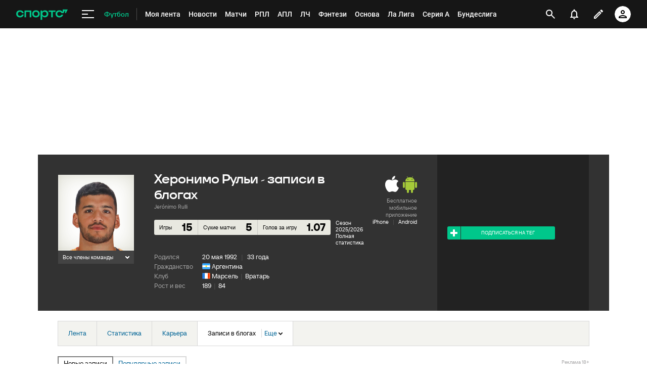

--- FILE ---
content_type: text/html; charset=utf-8
request_url: https://www.google.com/recaptcha/api2/anchor?ar=1&k=6LfctWkUAAAAAA0IBo4Q7wlWetU0jcVC7v5BXbFT&co=aHR0cHM6Ly93d3cuc3BvcnRzLnJ1OjQ0Mw..&hl=en&v=PoyoqOPhxBO7pBk68S4YbpHZ&size=invisible&badge=inline&anchor-ms=20000&execute-ms=30000&cb=vxjvk2xgogjt
body_size: 49377
content:
<!DOCTYPE HTML><html dir="ltr" lang="en"><head><meta http-equiv="Content-Type" content="text/html; charset=UTF-8">
<meta http-equiv="X-UA-Compatible" content="IE=edge">
<title>reCAPTCHA</title>
<style type="text/css">
/* cyrillic-ext */
@font-face {
  font-family: 'Roboto';
  font-style: normal;
  font-weight: 400;
  font-stretch: 100%;
  src: url(//fonts.gstatic.com/s/roboto/v48/KFO7CnqEu92Fr1ME7kSn66aGLdTylUAMa3GUBHMdazTgWw.woff2) format('woff2');
  unicode-range: U+0460-052F, U+1C80-1C8A, U+20B4, U+2DE0-2DFF, U+A640-A69F, U+FE2E-FE2F;
}
/* cyrillic */
@font-face {
  font-family: 'Roboto';
  font-style: normal;
  font-weight: 400;
  font-stretch: 100%;
  src: url(//fonts.gstatic.com/s/roboto/v48/KFO7CnqEu92Fr1ME7kSn66aGLdTylUAMa3iUBHMdazTgWw.woff2) format('woff2');
  unicode-range: U+0301, U+0400-045F, U+0490-0491, U+04B0-04B1, U+2116;
}
/* greek-ext */
@font-face {
  font-family: 'Roboto';
  font-style: normal;
  font-weight: 400;
  font-stretch: 100%;
  src: url(//fonts.gstatic.com/s/roboto/v48/KFO7CnqEu92Fr1ME7kSn66aGLdTylUAMa3CUBHMdazTgWw.woff2) format('woff2');
  unicode-range: U+1F00-1FFF;
}
/* greek */
@font-face {
  font-family: 'Roboto';
  font-style: normal;
  font-weight: 400;
  font-stretch: 100%;
  src: url(//fonts.gstatic.com/s/roboto/v48/KFO7CnqEu92Fr1ME7kSn66aGLdTylUAMa3-UBHMdazTgWw.woff2) format('woff2');
  unicode-range: U+0370-0377, U+037A-037F, U+0384-038A, U+038C, U+038E-03A1, U+03A3-03FF;
}
/* math */
@font-face {
  font-family: 'Roboto';
  font-style: normal;
  font-weight: 400;
  font-stretch: 100%;
  src: url(//fonts.gstatic.com/s/roboto/v48/KFO7CnqEu92Fr1ME7kSn66aGLdTylUAMawCUBHMdazTgWw.woff2) format('woff2');
  unicode-range: U+0302-0303, U+0305, U+0307-0308, U+0310, U+0312, U+0315, U+031A, U+0326-0327, U+032C, U+032F-0330, U+0332-0333, U+0338, U+033A, U+0346, U+034D, U+0391-03A1, U+03A3-03A9, U+03B1-03C9, U+03D1, U+03D5-03D6, U+03F0-03F1, U+03F4-03F5, U+2016-2017, U+2034-2038, U+203C, U+2040, U+2043, U+2047, U+2050, U+2057, U+205F, U+2070-2071, U+2074-208E, U+2090-209C, U+20D0-20DC, U+20E1, U+20E5-20EF, U+2100-2112, U+2114-2115, U+2117-2121, U+2123-214F, U+2190, U+2192, U+2194-21AE, U+21B0-21E5, U+21F1-21F2, U+21F4-2211, U+2213-2214, U+2216-22FF, U+2308-230B, U+2310, U+2319, U+231C-2321, U+2336-237A, U+237C, U+2395, U+239B-23B7, U+23D0, U+23DC-23E1, U+2474-2475, U+25AF, U+25B3, U+25B7, U+25BD, U+25C1, U+25CA, U+25CC, U+25FB, U+266D-266F, U+27C0-27FF, U+2900-2AFF, U+2B0E-2B11, U+2B30-2B4C, U+2BFE, U+3030, U+FF5B, U+FF5D, U+1D400-1D7FF, U+1EE00-1EEFF;
}
/* symbols */
@font-face {
  font-family: 'Roboto';
  font-style: normal;
  font-weight: 400;
  font-stretch: 100%;
  src: url(//fonts.gstatic.com/s/roboto/v48/KFO7CnqEu92Fr1ME7kSn66aGLdTylUAMaxKUBHMdazTgWw.woff2) format('woff2');
  unicode-range: U+0001-000C, U+000E-001F, U+007F-009F, U+20DD-20E0, U+20E2-20E4, U+2150-218F, U+2190, U+2192, U+2194-2199, U+21AF, U+21E6-21F0, U+21F3, U+2218-2219, U+2299, U+22C4-22C6, U+2300-243F, U+2440-244A, U+2460-24FF, U+25A0-27BF, U+2800-28FF, U+2921-2922, U+2981, U+29BF, U+29EB, U+2B00-2BFF, U+4DC0-4DFF, U+FFF9-FFFB, U+10140-1018E, U+10190-1019C, U+101A0, U+101D0-101FD, U+102E0-102FB, U+10E60-10E7E, U+1D2C0-1D2D3, U+1D2E0-1D37F, U+1F000-1F0FF, U+1F100-1F1AD, U+1F1E6-1F1FF, U+1F30D-1F30F, U+1F315, U+1F31C, U+1F31E, U+1F320-1F32C, U+1F336, U+1F378, U+1F37D, U+1F382, U+1F393-1F39F, U+1F3A7-1F3A8, U+1F3AC-1F3AF, U+1F3C2, U+1F3C4-1F3C6, U+1F3CA-1F3CE, U+1F3D4-1F3E0, U+1F3ED, U+1F3F1-1F3F3, U+1F3F5-1F3F7, U+1F408, U+1F415, U+1F41F, U+1F426, U+1F43F, U+1F441-1F442, U+1F444, U+1F446-1F449, U+1F44C-1F44E, U+1F453, U+1F46A, U+1F47D, U+1F4A3, U+1F4B0, U+1F4B3, U+1F4B9, U+1F4BB, U+1F4BF, U+1F4C8-1F4CB, U+1F4D6, U+1F4DA, U+1F4DF, U+1F4E3-1F4E6, U+1F4EA-1F4ED, U+1F4F7, U+1F4F9-1F4FB, U+1F4FD-1F4FE, U+1F503, U+1F507-1F50B, U+1F50D, U+1F512-1F513, U+1F53E-1F54A, U+1F54F-1F5FA, U+1F610, U+1F650-1F67F, U+1F687, U+1F68D, U+1F691, U+1F694, U+1F698, U+1F6AD, U+1F6B2, U+1F6B9-1F6BA, U+1F6BC, U+1F6C6-1F6CF, U+1F6D3-1F6D7, U+1F6E0-1F6EA, U+1F6F0-1F6F3, U+1F6F7-1F6FC, U+1F700-1F7FF, U+1F800-1F80B, U+1F810-1F847, U+1F850-1F859, U+1F860-1F887, U+1F890-1F8AD, U+1F8B0-1F8BB, U+1F8C0-1F8C1, U+1F900-1F90B, U+1F93B, U+1F946, U+1F984, U+1F996, U+1F9E9, U+1FA00-1FA6F, U+1FA70-1FA7C, U+1FA80-1FA89, U+1FA8F-1FAC6, U+1FACE-1FADC, U+1FADF-1FAE9, U+1FAF0-1FAF8, U+1FB00-1FBFF;
}
/* vietnamese */
@font-face {
  font-family: 'Roboto';
  font-style: normal;
  font-weight: 400;
  font-stretch: 100%;
  src: url(//fonts.gstatic.com/s/roboto/v48/KFO7CnqEu92Fr1ME7kSn66aGLdTylUAMa3OUBHMdazTgWw.woff2) format('woff2');
  unicode-range: U+0102-0103, U+0110-0111, U+0128-0129, U+0168-0169, U+01A0-01A1, U+01AF-01B0, U+0300-0301, U+0303-0304, U+0308-0309, U+0323, U+0329, U+1EA0-1EF9, U+20AB;
}
/* latin-ext */
@font-face {
  font-family: 'Roboto';
  font-style: normal;
  font-weight: 400;
  font-stretch: 100%;
  src: url(//fonts.gstatic.com/s/roboto/v48/KFO7CnqEu92Fr1ME7kSn66aGLdTylUAMa3KUBHMdazTgWw.woff2) format('woff2');
  unicode-range: U+0100-02BA, U+02BD-02C5, U+02C7-02CC, U+02CE-02D7, U+02DD-02FF, U+0304, U+0308, U+0329, U+1D00-1DBF, U+1E00-1E9F, U+1EF2-1EFF, U+2020, U+20A0-20AB, U+20AD-20C0, U+2113, U+2C60-2C7F, U+A720-A7FF;
}
/* latin */
@font-face {
  font-family: 'Roboto';
  font-style: normal;
  font-weight: 400;
  font-stretch: 100%;
  src: url(//fonts.gstatic.com/s/roboto/v48/KFO7CnqEu92Fr1ME7kSn66aGLdTylUAMa3yUBHMdazQ.woff2) format('woff2');
  unicode-range: U+0000-00FF, U+0131, U+0152-0153, U+02BB-02BC, U+02C6, U+02DA, U+02DC, U+0304, U+0308, U+0329, U+2000-206F, U+20AC, U+2122, U+2191, U+2193, U+2212, U+2215, U+FEFF, U+FFFD;
}
/* cyrillic-ext */
@font-face {
  font-family: 'Roboto';
  font-style: normal;
  font-weight: 500;
  font-stretch: 100%;
  src: url(//fonts.gstatic.com/s/roboto/v48/KFO7CnqEu92Fr1ME7kSn66aGLdTylUAMa3GUBHMdazTgWw.woff2) format('woff2');
  unicode-range: U+0460-052F, U+1C80-1C8A, U+20B4, U+2DE0-2DFF, U+A640-A69F, U+FE2E-FE2F;
}
/* cyrillic */
@font-face {
  font-family: 'Roboto';
  font-style: normal;
  font-weight: 500;
  font-stretch: 100%;
  src: url(//fonts.gstatic.com/s/roboto/v48/KFO7CnqEu92Fr1ME7kSn66aGLdTylUAMa3iUBHMdazTgWw.woff2) format('woff2');
  unicode-range: U+0301, U+0400-045F, U+0490-0491, U+04B0-04B1, U+2116;
}
/* greek-ext */
@font-face {
  font-family: 'Roboto';
  font-style: normal;
  font-weight: 500;
  font-stretch: 100%;
  src: url(//fonts.gstatic.com/s/roboto/v48/KFO7CnqEu92Fr1ME7kSn66aGLdTylUAMa3CUBHMdazTgWw.woff2) format('woff2');
  unicode-range: U+1F00-1FFF;
}
/* greek */
@font-face {
  font-family: 'Roboto';
  font-style: normal;
  font-weight: 500;
  font-stretch: 100%;
  src: url(//fonts.gstatic.com/s/roboto/v48/KFO7CnqEu92Fr1ME7kSn66aGLdTylUAMa3-UBHMdazTgWw.woff2) format('woff2');
  unicode-range: U+0370-0377, U+037A-037F, U+0384-038A, U+038C, U+038E-03A1, U+03A3-03FF;
}
/* math */
@font-face {
  font-family: 'Roboto';
  font-style: normal;
  font-weight: 500;
  font-stretch: 100%;
  src: url(//fonts.gstatic.com/s/roboto/v48/KFO7CnqEu92Fr1ME7kSn66aGLdTylUAMawCUBHMdazTgWw.woff2) format('woff2');
  unicode-range: U+0302-0303, U+0305, U+0307-0308, U+0310, U+0312, U+0315, U+031A, U+0326-0327, U+032C, U+032F-0330, U+0332-0333, U+0338, U+033A, U+0346, U+034D, U+0391-03A1, U+03A3-03A9, U+03B1-03C9, U+03D1, U+03D5-03D6, U+03F0-03F1, U+03F4-03F5, U+2016-2017, U+2034-2038, U+203C, U+2040, U+2043, U+2047, U+2050, U+2057, U+205F, U+2070-2071, U+2074-208E, U+2090-209C, U+20D0-20DC, U+20E1, U+20E5-20EF, U+2100-2112, U+2114-2115, U+2117-2121, U+2123-214F, U+2190, U+2192, U+2194-21AE, U+21B0-21E5, U+21F1-21F2, U+21F4-2211, U+2213-2214, U+2216-22FF, U+2308-230B, U+2310, U+2319, U+231C-2321, U+2336-237A, U+237C, U+2395, U+239B-23B7, U+23D0, U+23DC-23E1, U+2474-2475, U+25AF, U+25B3, U+25B7, U+25BD, U+25C1, U+25CA, U+25CC, U+25FB, U+266D-266F, U+27C0-27FF, U+2900-2AFF, U+2B0E-2B11, U+2B30-2B4C, U+2BFE, U+3030, U+FF5B, U+FF5D, U+1D400-1D7FF, U+1EE00-1EEFF;
}
/* symbols */
@font-face {
  font-family: 'Roboto';
  font-style: normal;
  font-weight: 500;
  font-stretch: 100%;
  src: url(//fonts.gstatic.com/s/roboto/v48/KFO7CnqEu92Fr1ME7kSn66aGLdTylUAMaxKUBHMdazTgWw.woff2) format('woff2');
  unicode-range: U+0001-000C, U+000E-001F, U+007F-009F, U+20DD-20E0, U+20E2-20E4, U+2150-218F, U+2190, U+2192, U+2194-2199, U+21AF, U+21E6-21F0, U+21F3, U+2218-2219, U+2299, U+22C4-22C6, U+2300-243F, U+2440-244A, U+2460-24FF, U+25A0-27BF, U+2800-28FF, U+2921-2922, U+2981, U+29BF, U+29EB, U+2B00-2BFF, U+4DC0-4DFF, U+FFF9-FFFB, U+10140-1018E, U+10190-1019C, U+101A0, U+101D0-101FD, U+102E0-102FB, U+10E60-10E7E, U+1D2C0-1D2D3, U+1D2E0-1D37F, U+1F000-1F0FF, U+1F100-1F1AD, U+1F1E6-1F1FF, U+1F30D-1F30F, U+1F315, U+1F31C, U+1F31E, U+1F320-1F32C, U+1F336, U+1F378, U+1F37D, U+1F382, U+1F393-1F39F, U+1F3A7-1F3A8, U+1F3AC-1F3AF, U+1F3C2, U+1F3C4-1F3C6, U+1F3CA-1F3CE, U+1F3D4-1F3E0, U+1F3ED, U+1F3F1-1F3F3, U+1F3F5-1F3F7, U+1F408, U+1F415, U+1F41F, U+1F426, U+1F43F, U+1F441-1F442, U+1F444, U+1F446-1F449, U+1F44C-1F44E, U+1F453, U+1F46A, U+1F47D, U+1F4A3, U+1F4B0, U+1F4B3, U+1F4B9, U+1F4BB, U+1F4BF, U+1F4C8-1F4CB, U+1F4D6, U+1F4DA, U+1F4DF, U+1F4E3-1F4E6, U+1F4EA-1F4ED, U+1F4F7, U+1F4F9-1F4FB, U+1F4FD-1F4FE, U+1F503, U+1F507-1F50B, U+1F50D, U+1F512-1F513, U+1F53E-1F54A, U+1F54F-1F5FA, U+1F610, U+1F650-1F67F, U+1F687, U+1F68D, U+1F691, U+1F694, U+1F698, U+1F6AD, U+1F6B2, U+1F6B9-1F6BA, U+1F6BC, U+1F6C6-1F6CF, U+1F6D3-1F6D7, U+1F6E0-1F6EA, U+1F6F0-1F6F3, U+1F6F7-1F6FC, U+1F700-1F7FF, U+1F800-1F80B, U+1F810-1F847, U+1F850-1F859, U+1F860-1F887, U+1F890-1F8AD, U+1F8B0-1F8BB, U+1F8C0-1F8C1, U+1F900-1F90B, U+1F93B, U+1F946, U+1F984, U+1F996, U+1F9E9, U+1FA00-1FA6F, U+1FA70-1FA7C, U+1FA80-1FA89, U+1FA8F-1FAC6, U+1FACE-1FADC, U+1FADF-1FAE9, U+1FAF0-1FAF8, U+1FB00-1FBFF;
}
/* vietnamese */
@font-face {
  font-family: 'Roboto';
  font-style: normal;
  font-weight: 500;
  font-stretch: 100%;
  src: url(//fonts.gstatic.com/s/roboto/v48/KFO7CnqEu92Fr1ME7kSn66aGLdTylUAMa3OUBHMdazTgWw.woff2) format('woff2');
  unicode-range: U+0102-0103, U+0110-0111, U+0128-0129, U+0168-0169, U+01A0-01A1, U+01AF-01B0, U+0300-0301, U+0303-0304, U+0308-0309, U+0323, U+0329, U+1EA0-1EF9, U+20AB;
}
/* latin-ext */
@font-face {
  font-family: 'Roboto';
  font-style: normal;
  font-weight: 500;
  font-stretch: 100%;
  src: url(//fonts.gstatic.com/s/roboto/v48/KFO7CnqEu92Fr1ME7kSn66aGLdTylUAMa3KUBHMdazTgWw.woff2) format('woff2');
  unicode-range: U+0100-02BA, U+02BD-02C5, U+02C7-02CC, U+02CE-02D7, U+02DD-02FF, U+0304, U+0308, U+0329, U+1D00-1DBF, U+1E00-1E9F, U+1EF2-1EFF, U+2020, U+20A0-20AB, U+20AD-20C0, U+2113, U+2C60-2C7F, U+A720-A7FF;
}
/* latin */
@font-face {
  font-family: 'Roboto';
  font-style: normal;
  font-weight: 500;
  font-stretch: 100%;
  src: url(//fonts.gstatic.com/s/roboto/v48/KFO7CnqEu92Fr1ME7kSn66aGLdTylUAMa3yUBHMdazQ.woff2) format('woff2');
  unicode-range: U+0000-00FF, U+0131, U+0152-0153, U+02BB-02BC, U+02C6, U+02DA, U+02DC, U+0304, U+0308, U+0329, U+2000-206F, U+20AC, U+2122, U+2191, U+2193, U+2212, U+2215, U+FEFF, U+FFFD;
}
/* cyrillic-ext */
@font-face {
  font-family: 'Roboto';
  font-style: normal;
  font-weight: 900;
  font-stretch: 100%;
  src: url(//fonts.gstatic.com/s/roboto/v48/KFO7CnqEu92Fr1ME7kSn66aGLdTylUAMa3GUBHMdazTgWw.woff2) format('woff2');
  unicode-range: U+0460-052F, U+1C80-1C8A, U+20B4, U+2DE0-2DFF, U+A640-A69F, U+FE2E-FE2F;
}
/* cyrillic */
@font-face {
  font-family: 'Roboto';
  font-style: normal;
  font-weight: 900;
  font-stretch: 100%;
  src: url(//fonts.gstatic.com/s/roboto/v48/KFO7CnqEu92Fr1ME7kSn66aGLdTylUAMa3iUBHMdazTgWw.woff2) format('woff2');
  unicode-range: U+0301, U+0400-045F, U+0490-0491, U+04B0-04B1, U+2116;
}
/* greek-ext */
@font-face {
  font-family: 'Roboto';
  font-style: normal;
  font-weight: 900;
  font-stretch: 100%;
  src: url(//fonts.gstatic.com/s/roboto/v48/KFO7CnqEu92Fr1ME7kSn66aGLdTylUAMa3CUBHMdazTgWw.woff2) format('woff2');
  unicode-range: U+1F00-1FFF;
}
/* greek */
@font-face {
  font-family: 'Roboto';
  font-style: normal;
  font-weight: 900;
  font-stretch: 100%;
  src: url(//fonts.gstatic.com/s/roboto/v48/KFO7CnqEu92Fr1ME7kSn66aGLdTylUAMa3-UBHMdazTgWw.woff2) format('woff2');
  unicode-range: U+0370-0377, U+037A-037F, U+0384-038A, U+038C, U+038E-03A1, U+03A3-03FF;
}
/* math */
@font-face {
  font-family: 'Roboto';
  font-style: normal;
  font-weight: 900;
  font-stretch: 100%;
  src: url(//fonts.gstatic.com/s/roboto/v48/KFO7CnqEu92Fr1ME7kSn66aGLdTylUAMawCUBHMdazTgWw.woff2) format('woff2');
  unicode-range: U+0302-0303, U+0305, U+0307-0308, U+0310, U+0312, U+0315, U+031A, U+0326-0327, U+032C, U+032F-0330, U+0332-0333, U+0338, U+033A, U+0346, U+034D, U+0391-03A1, U+03A3-03A9, U+03B1-03C9, U+03D1, U+03D5-03D6, U+03F0-03F1, U+03F4-03F5, U+2016-2017, U+2034-2038, U+203C, U+2040, U+2043, U+2047, U+2050, U+2057, U+205F, U+2070-2071, U+2074-208E, U+2090-209C, U+20D0-20DC, U+20E1, U+20E5-20EF, U+2100-2112, U+2114-2115, U+2117-2121, U+2123-214F, U+2190, U+2192, U+2194-21AE, U+21B0-21E5, U+21F1-21F2, U+21F4-2211, U+2213-2214, U+2216-22FF, U+2308-230B, U+2310, U+2319, U+231C-2321, U+2336-237A, U+237C, U+2395, U+239B-23B7, U+23D0, U+23DC-23E1, U+2474-2475, U+25AF, U+25B3, U+25B7, U+25BD, U+25C1, U+25CA, U+25CC, U+25FB, U+266D-266F, U+27C0-27FF, U+2900-2AFF, U+2B0E-2B11, U+2B30-2B4C, U+2BFE, U+3030, U+FF5B, U+FF5D, U+1D400-1D7FF, U+1EE00-1EEFF;
}
/* symbols */
@font-face {
  font-family: 'Roboto';
  font-style: normal;
  font-weight: 900;
  font-stretch: 100%;
  src: url(//fonts.gstatic.com/s/roboto/v48/KFO7CnqEu92Fr1ME7kSn66aGLdTylUAMaxKUBHMdazTgWw.woff2) format('woff2');
  unicode-range: U+0001-000C, U+000E-001F, U+007F-009F, U+20DD-20E0, U+20E2-20E4, U+2150-218F, U+2190, U+2192, U+2194-2199, U+21AF, U+21E6-21F0, U+21F3, U+2218-2219, U+2299, U+22C4-22C6, U+2300-243F, U+2440-244A, U+2460-24FF, U+25A0-27BF, U+2800-28FF, U+2921-2922, U+2981, U+29BF, U+29EB, U+2B00-2BFF, U+4DC0-4DFF, U+FFF9-FFFB, U+10140-1018E, U+10190-1019C, U+101A0, U+101D0-101FD, U+102E0-102FB, U+10E60-10E7E, U+1D2C0-1D2D3, U+1D2E0-1D37F, U+1F000-1F0FF, U+1F100-1F1AD, U+1F1E6-1F1FF, U+1F30D-1F30F, U+1F315, U+1F31C, U+1F31E, U+1F320-1F32C, U+1F336, U+1F378, U+1F37D, U+1F382, U+1F393-1F39F, U+1F3A7-1F3A8, U+1F3AC-1F3AF, U+1F3C2, U+1F3C4-1F3C6, U+1F3CA-1F3CE, U+1F3D4-1F3E0, U+1F3ED, U+1F3F1-1F3F3, U+1F3F5-1F3F7, U+1F408, U+1F415, U+1F41F, U+1F426, U+1F43F, U+1F441-1F442, U+1F444, U+1F446-1F449, U+1F44C-1F44E, U+1F453, U+1F46A, U+1F47D, U+1F4A3, U+1F4B0, U+1F4B3, U+1F4B9, U+1F4BB, U+1F4BF, U+1F4C8-1F4CB, U+1F4D6, U+1F4DA, U+1F4DF, U+1F4E3-1F4E6, U+1F4EA-1F4ED, U+1F4F7, U+1F4F9-1F4FB, U+1F4FD-1F4FE, U+1F503, U+1F507-1F50B, U+1F50D, U+1F512-1F513, U+1F53E-1F54A, U+1F54F-1F5FA, U+1F610, U+1F650-1F67F, U+1F687, U+1F68D, U+1F691, U+1F694, U+1F698, U+1F6AD, U+1F6B2, U+1F6B9-1F6BA, U+1F6BC, U+1F6C6-1F6CF, U+1F6D3-1F6D7, U+1F6E0-1F6EA, U+1F6F0-1F6F3, U+1F6F7-1F6FC, U+1F700-1F7FF, U+1F800-1F80B, U+1F810-1F847, U+1F850-1F859, U+1F860-1F887, U+1F890-1F8AD, U+1F8B0-1F8BB, U+1F8C0-1F8C1, U+1F900-1F90B, U+1F93B, U+1F946, U+1F984, U+1F996, U+1F9E9, U+1FA00-1FA6F, U+1FA70-1FA7C, U+1FA80-1FA89, U+1FA8F-1FAC6, U+1FACE-1FADC, U+1FADF-1FAE9, U+1FAF0-1FAF8, U+1FB00-1FBFF;
}
/* vietnamese */
@font-face {
  font-family: 'Roboto';
  font-style: normal;
  font-weight: 900;
  font-stretch: 100%;
  src: url(//fonts.gstatic.com/s/roboto/v48/KFO7CnqEu92Fr1ME7kSn66aGLdTylUAMa3OUBHMdazTgWw.woff2) format('woff2');
  unicode-range: U+0102-0103, U+0110-0111, U+0128-0129, U+0168-0169, U+01A0-01A1, U+01AF-01B0, U+0300-0301, U+0303-0304, U+0308-0309, U+0323, U+0329, U+1EA0-1EF9, U+20AB;
}
/* latin-ext */
@font-face {
  font-family: 'Roboto';
  font-style: normal;
  font-weight: 900;
  font-stretch: 100%;
  src: url(//fonts.gstatic.com/s/roboto/v48/KFO7CnqEu92Fr1ME7kSn66aGLdTylUAMa3KUBHMdazTgWw.woff2) format('woff2');
  unicode-range: U+0100-02BA, U+02BD-02C5, U+02C7-02CC, U+02CE-02D7, U+02DD-02FF, U+0304, U+0308, U+0329, U+1D00-1DBF, U+1E00-1E9F, U+1EF2-1EFF, U+2020, U+20A0-20AB, U+20AD-20C0, U+2113, U+2C60-2C7F, U+A720-A7FF;
}
/* latin */
@font-face {
  font-family: 'Roboto';
  font-style: normal;
  font-weight: 900;
  font-stretch: 100%;
  src: url(//fonts.gstatic.com/s/roboto/v48/KFO7CnqEu92Fr1ME7kSn66aGLdTylUAMa3yUBHMdazQ.woff2) format('woff2');
  unicode-range: U+0000-00FF, U+0131, U+0152-0153, U+02BB-02BC, U+02C6, U+02DA, U+02DC, U+0304, U+0308, U+0329, U+2000-206F, U+20AC, U+2122, U+2191, U+2193, U+2212, U+2215, U+FEFF, U+FFFD;
}

</style>
<link rel="stylesheet" type="text/css" href="https://www.gstatic.com/recaptcha/releases/PoyoqOPhxBO7pBk68S4YbpHZ/styles__ltr.css">
<script nonce="TC-6Xj4MtTeLm5CBKaCTsg" type="text/javascript">window['__recaptcha_api'] = 'https://www.google.com/recaptcha/api2/';</script>
<script type="text/javascript" src="https://www.gstatic.com/recaptcha/releases/PoyoqOPhxBO7pBk68S4YbpHZ/recaptcha__en.js" nonce="TC-6Xj4MtTeLm5CBKaCTsg">
      
    </script></head>
<body><div id="rc-anchor-alert" class="rc-anchor-alert"></div>
<input type="hidden" id="recaptcha-token" value="[base64]">
<script type="text/javascript" nonce="TC-6Xj4MtTeLm5CBKaCTsg">
      recaptcha.anchor.Main.init("[\x22ainput\x22,[\x22bgdata\x22,\x22\x22,\[base64]/[base64]/[base64]/[base64]/[base64]/UltsKytdPUU6KEU8MjA0OD9SW2wrK109RT4+NnwxOTI6KChFJjY0NTEyKT09NTUyOTYmJk0rMTxjLmxlbmd0aCYmKGMuY2hhckNvZGVBdChNKzEpJjY0NTEyKT09NTYzMjA/[base64]/[base64]/[base64]/[base64]/[base64]/[base64]/[base64]\x22,\[base64]\\u003d\x22,\x22GjvCnRFtIMO2wr0/AMOGwqswNcKKw4Ftwp5JHMOXwq7DocKNdwMzw7TDgsKLHznDu1vCuMOANyvDmjx3GWh9w5/[base64]/w6vCg2bConzDmMOsw7E2ccKRWsKROkjClCsBw5HCm8OEwr5jw6vDrsKqwoDDvkQANcOAwp7ChcKow51GS8O4U1PCosO+Iy3Dv8KWf8KzY0dwaX1Aw54xY3pUcsOzfsK/w7DCrsKVw5YpZcKLQcKAKSJfDMK2w4zDuWvDkUHCvk7ChGpgEsKaZsOew6dZw40pwotrICnCvMKgaQfDjsKAasKuw7tlw7htPcKOw4HCvsOvwpzDigHDgMKMw5LCscKLYn/CuEonasODwqbDisKvwpBPIxg3BQzCqSlEwp3Ck0wFw4PCqsOhw5vClsOYwqPDoHPDrsO2w7XDtHHCu3jCpMKTAAZHwr9taVDCuMOuw4XCoEfDimLDusO9MAZTwr0Yw5EJXC41cWoqQi9DBcKnGcOjBMKewprCpyHCvcOWw6FQUzdtK3/CrW0sw6zCl8O0w7TCg3djwoTDjwRmw4TCijpqw7MEasKawqVXPsKqw7sQQToZw7bDkHR6N1MxcsK0w7peQDYsIsKRRybDg8KlAVXCs8KLPMOROFDDpsK2w6V2IcKzw7RmwqHDrmxpw5/Ck2bDhkrCncKYw5fChwJ4BMOjw5AUez7Co8KuB0w7w5MePsORUTNqdsOkwo1kYMK3w4/[base64]/[base64]/Ck8O+wofDtcOhw4tvw7/Dt8KawqpRw5/[base64]/DiX0ew6nDrMKlJAcRw7VbSsOJwqxxVcO6bzokE8OgIsKBZcOVwp3CjEDCsVctAcONNRDDu8KTwpjDpzZXwrVjIMOOPMOHw5zDih5wwpPDh3Bcw4zCjcK8wq7Cv8Olwr3Cn3LDgSlFw5fCmA/CucKXHUYZw7TDi8KUOiXChsKGw4c7CkrDu0nDpMKDwrPDkT8MwrDCqD7CtMOtw4wgwp4ew73DvhYfBMKLw6XDinoNRcOCd8KFJwvCgMKORinDi8K/w5A1wp00HELCn8K6w7J8a8K+wpp8fsOrW8KzF8K3DHVEw7MDwoxcw77Dh3rDlR7CvcOGwp7CvMK/NcOWw5nCuAjCi8OFX8OacBE1EDo3NMKHwprCuwMBw6bCgVbCoBLDnCJyw73DhcKNw690CFR+w4jCsnXCj8KUKnttw6BYW8OCw7FtwqZswobDj07Dj2xtw5Uhw6RNw4XDnsKUwo7DicKcw7MWN8KTw47CkA/DgMOoT07DpnTCtcOBQgjCvcKHOXLCisOtw448FjswwpfDhFZoe8ONX8O0wpfCnxbCs8KAdcOHwr3DvCVUKQfCvQXDjsK4wpt3wo7CscOAwr3DmhHDnsKvw7rCuTg4wovCgifDtcKPOw8bLwjDscO5XB/[base64]/CsnNjworCiGTDtUXDmMKHfjAdw7bCiyjDnDHDisKOw4/CoMKzw5hUwoN9NTLDiWNLw4XCjsKGIsK1woXCksKNwrgILMOmEMKIwrlsw70JbQY3SB/DuMOWw7fDliPCt0jDnWbDqT0McFE+aSnCjsKJQGodw4HCi8KNwpN9L8OJwq1MRjHCux0tw43ClcKVw5HDoVsvOA7CqFk/wrYRG8OTwp/DiQXDoMOQw7Mrwp0VwqVDwogBwrvDkMOWw5fCgMO+AcKOw4l/w4nCmwYufcO/DMKlwqDDtsK/[base64]/CiXXCnXpaw4BECizDqmQVOMO7w6nDmngXwq7CtcOFYh8Ow6/[base64]/ChMOTLg7DjBjDqcOrUElMwrEXJkzDkMK4LMKpw6VQw7low7/DmcKxw69qwpDDuMOgw7nDlBBwawDDnsKxw6rDqxdrw6Z7w6TCn3Nqwp3Ch3jDnMK+w5ZFw5vDk8OUwp0fI8OMCcOcw5TDoMKWwqt2CGU3w5ZTw6LCkCbChhgsRSYkK3LCvsKrdcK1woMgD8KTTcKVTjJvcMO6IAM8wp9iw4I/YsKsTsO1worCvGbDoh1ZEcKWwo7Clz9dQMO7PMKpJFECw53Do8O6L0fDucKnw44XXi3DtsOsw7pUY8KHShPChXBbwog2wrPCl8OEUcOfwq/[base64]/[base64]/w7rChxNEQcKMw7zDnsKSwp8ewqLCgTkIXMK/fEMlF8OCw54/EMO9CcOsOgfCoElqZMK+fgHDssOMJRTCiMK1w73DosKqGsKAwo/DhxvCt8Oew7nDgBPDl0nCnMO4DsKfw5sVFw98wqY5ITkcw7DCscKTw7bDk8Krw5rDocK0wrpNTsOSw4vClcOZw6o8aw/Dq3o6KnIjw58ew6trwo3CqXrDlWEBEAbDjcOtAVbCkAfDtMKvHDXCuMKbw43CicKBOGFaPWZ+AsK/w5AQJiXCnHB9w5jDiEt4w7Iuw57DgMOwPMO1w6HDi8KpDlXCrMO9Q8K+wphgwrTDucKCFWvDq28bw4rDqWkAR8KNUl1xw6rCo8O1w47DvMOyB2jCgBY4IcOdNMOpT8OUw6E/HC/DsMKPwqfDh8Odw4bCjsKfw7BcIsKqwrbCgsOEJxvDpsKDb8OuwrFwwrfCrMKdw7VcMMOoSMO5wr8PwpTCocKnZWHDncK9w7vDg0QBwpQXZMKIwrxhcV7DrMK2QWppw4TDhlhKw6XDqEbDigzCkz/DrSxewoDCuMKbwonCjsO0wp0Ce8O0XsONR8KyFW/CisOkMQJ7w5fDg2Bhw7kWHyJfDlAJw5TCsMOowoDDnsKkwqhRw7sVWj40wp5Hew7CtsOhw5LDgMKIw7LDvB/DuEYpw4bCtsKOBsOQOAnDvkvCmUzCpsK4GwMOSkvCn3rDqMK3wrRNTTpYw5jDmTQ2RXXCgnXDkyAZdwvDmcK9WcOxFSBZwow2D8K0w5AndSYwXcK1w5/[base64]/w73DhsKcw6nCs8KFw5UYw5Rmwq7CnMKaJFvDscKYLQF4w4gAGDYOwqbDklPClVPDqMO8w4oQX3nCvydIw7zCmmfDl8KFQsKoesKNWTDClMKHSFfDqlAzFsKSU8O6w54Ow4REKA9Swrlew5wSZsODF8KCwql2E8O9w5nChMK8LRVYw6dlw7HDnitSw7zDisKBMB/DgMKgw4AeIcOZEsK5wpHDqcOaA8OEZSNRwpgYHcONOsKaw57DhghBw5hrBxIcwqvDscK3BMO9w5gswp7Dr8O/[base64]/Dr8K8w69xw4TDqMOgw5FUExHCjzTDsRdHw5cdbU/Ckk/DucKZw4R7CnIpw4vDt8KLwprCscKcMiYbw6IlwrBDDR0Hf8OCdDbDt8Onw5/CgsKdwrrDosOiwrHDqxPCk8K3NAnCoiE3H0lAwoTClcObLMKdI8KeLG3DiMKhw5VLaMK/JGlXR8KxQ8KTXwHDljXDisKewpPCh8KrDsOqw5/CrMKlw6vDhkAww5otw4sTMVJnZQkYw6vClmfCtCLDmTzDmALCsjrDjHvCrsO1woNdckPCn0s+I8OkwogIworDlsK/wqYdw6oUJMOhHsKNwrhfF8KfwrzCoMKsw6x9w79Vw7c7wpBuFMOuwr5NETbCtHgzw4/DmQXChcO3w5Y7GEbCgitBwr9vwqIoP8ODTMOTwqs5w7oNw61YwqpMekDDhBXCny3DgAp5wovDlcK1R8OEw7nDjcKUwprDnsK5wpvDjcKcwqHDq8OgMUJPeExew73CiRB9K8OeBMOjccK/wpcMw7vDqyokw7I8wrlgw412QXMDw64gaUoaHMKABcO6O2spw6fDscO1w7HDmDUfbcOVVzrCr8OpCMKYXVXCgcOWwplNH8ONUMKow5kodMObdsKPw6gWw7tawq/Dn8OMwpzCmzvDmcKSw5NuDsKoIcKfScKvVWnDt8OxYix+UicJw41nwpzCn8OewqUEw6fDlRlzwqrCg8O1wqDDssOxwo/Cs8KFOcK8NMK3dGE/VMOUNMKUBsK5w7EowqJTTz0nU8KHw5IVUcOtw6TCu8O4wqMcMhnCksOnIcOrwqrCoU/DtjRWwqkbwrppwocSKcOYH8K/w7UmSDvDqG/Du1HCm8OnCTpuVQEaw7vDsFpJL8KNw4B/[base64]/DrQXCsMKKw5Emw4LCtXhlfEfDoMOAYMKHwp1AUmvCmsK7GBsZwpgoBTsUMmUtw5LCsMOIwoh9wpzCpcOlQsOOXcKLdQjDu8K/M8KdF8OMw7hFdS3ChsOOHMOqAsK3wo1OMj9ZwrvDq3U+G8OJw7DDicKEwohRwrHCvStGISdJFMKKCcKww4tIwplecsKSUwp5w4PCmjTDsW3CgsOjw6HCn8Knw4EFw7xwSsObw4DCh8O4BG/CimsVwq3DtHlmw5cJYMO1UsOnCAQwwrtudMOVwoHCrsKtG8OvOMOhwoVca2HCssK8IMKJdMKpO3oCwqJaw6gFccO4wovCgsOUw7l0IsKONjwdw69Iw4PCmkPCr8K/w5Q6w6DDocKXMMOhMcKQb1JJwopFcCDDkcKgX05Pw7zCkMKzUMOLfjrCo3zCgi0pQsOzfsOkT8OkK8O0X8OBY8Oww7HCkQvDo1/DnMK8RkrCuHrCqMK6ZsK8wrDDkcOewrFnw7PCpnspH3DClsKhw7PDtwzDv8Kwwrw0LMOrLsOsT8KIw6ZvwpnDiGXDhQDCvmnCnV/[base64]/wrrDocK8wpQdwqvClMKjw6JFw69qwpLDjsOaw6nCpRDDoUvCvcOAex/CqMKjEcKzwqnCuH3CksK1wpNpLMKSw6M9UMOBfcKWwqwaD8ORw6PDicOeQzDDslvCpVkuwokmTRFKLBjDu1PDpsOvGQ9hw5YPwptPwqjDrcKQw5AXHsKjw75wwoI1wpzCkzfDv1PCnMK4wqLDsXvDhMOqwqDCvwvCtsOVT8KkEwTCgGTCl3fDgsO0BmJPwr7DscO/w4hDUQxDwovDlEDDn8ODVWvCo8OUw4zCqMKYwqnCosKOwrIawofCrEbCvC/CowPDqMKeDknDisO8AMOYdsOSLVpqw5rDg2PDnRIMw4zCqcOFwppXK8K9ISwtJ8Kyw5kowpzCmcOTGsOXfxokwqbDtGbDkGk2KgrDmcOKwoklw7xLwqzCnlnCnMO/bcOmw7soKsObBsKqw6LDlXY/NsO/Y0PCuCHDrDU4YMOQw6rDvk8cdMKCwo91KcKYYA/Co8KOEMKCYsOFFy7ChsOTNcK5RmUSYjfDr8K4EsOFwpV/VjVYw4coBcK/wrrDm8K1BsK9wpMAckHDlBXCgVFRdcKUBcO7wpbDix/DrMOXCsOkGyTCpMOnOx4xORHDmQrCiMOYwrbDjGzDnx9Dw5osIh5nJgNKc8KLwofDgj3CtH/DjMOgw6ERwrpRwoMRfcK+b8OmwrtEAiUgaVHDoV8qQcOJwpB/wpnCt8KjdsKUwoPCv8Olwo/CkcO5CsKXwq5cfMOXwoPDoMOMw6bDssO7w5spFsKNSsOkwpfDu8K3w51RwprDp8O1XDQOBUV6wrdLEFlIw74xw48mfXnCncKrw7FMwo5ARDvDgsOvTA/Dnj0FwrDCj8KIcy/DgAUNwq7DnsK8w4zDicOSwrACwpljE0sKd8Orw7TDvh/[base64]/DlMKHwp7DlAcHN1pFRMKKPAtLwqdNXcOcwpNNAlpFw6nCjDEBOT5dw6jCm8OxRcOnw7NiwoBTw4Mlwq/Dl0BMDw9/Dh1PBm7Ch8OtdCwRK2TDonPDnj7DjsOKYlZPIhIYa8KFwrHDhVhXGj8zw5bCtcK6PMOzw5wvb8OlHl8/N3fCgMKaDCrCpTh9GcKEw4fCtcKUPMK4BsODAwvDjcOIwrnDl2LDq2B7F8KQwo/Ds8KMw6Vbw6hdw6vCol/Ciz1zFcKRwp7DjMOVcydRTMOrwrtUwqTDp3bCgMKpVRsiw78UwoxIasKodwQXQcOkasOgw7nCgAJqwq8FwoLDgGMAw5gfw6HDvMK7I8OVwq3DoSp/w7BMNjR6w6jDp8Kjw7jDscKTRQrDv1TCncKdTBs3PlXDjMKBLMO0ej9JAisaFlnDuMO/[base64]/CmsKveHIYwpQfbsKUZ8OGHTXCmcKhw70qKhnCmsKUEcK/wo4NwoHDnkrCsxXDqB1Jw4IcwqTDn8O5wpIIcVbDlsOYwoHDsyx3w6rDicK6L8Klw57DjzzDgsK/wpDCh8OrwrrDj8KDwr7DmXTCj8OUw6l/OzRPwonCkcOyw4DDrw8mFzvCimhifMKsNsOBw5bDl8OwwrZUwqBKBsOZezXCtQXDrkLCp8K9PMOiw69fbcO/GcOwwpbCicOIIMOLfcKEw77Ci24WIMOpSBjDshnDgnrDn2oSw783BWzDk8KKwqHDo8KTHsOUJMKbZ8KRecKeFHkHw6kyQ0ABwqzCv8OVcjvCt8K/[base64]/DknzDuzbDlsOhwoJzwpXCgGBRUsKgSyvDgA9vMxrCszfDmcKxwrrCncOHwrvCug/CmVwJb8OXwoDCh8OqRMK4w7hwwq7Dg8KHwrMTwq1Jw5lOMcKiwoJhdMKEwp88w4M1OMKLwqE0w7HDuF4CwovDg8KvLkXCuys9PgDCgMKzeMOPw6nDqcKZwq4fGVPDucOWw4vDiMKPe8K+cn/CtHNow65iw43DlcOLwo7CuMKCZcKQw7NRwp8mwpfCuMONZF5Mf3Rewo57wogfwpzCgsKCw4jCkw/[base64]/[base64]/DisOww6rDhw3CnA3DvW7CrMORBglqcsKPTS1JwrMYwqHCncOfOcK7FsO0PGVywrvCuXsuEMKNw5TCsMKsBMKyw57DpsO5R08ABsKcNsOPwq7CoVbClsKzNU3DqsOiVwXDvsOfRyA+w4dcwrUKw4XClH/DtsKjw5kMYMKUDMOLGsOMZ8OrYcKHbsKzGMOvwqMww5cQwqIywrhGYMKpd2vCsMK8UnUzRx5zGcOvS8O1L8K/wpUXcGzCnSjCsnjDqcO5w7NWajrDl8O8wp/CksOLw4TCs8Oyw7R3BMOAJhAJw4rCpsOCWVbDrX1qNsKuBTTCpcKZwoBOSsK9wqc8woPDqsKoPEs7w5rCpsO6GEg0w7zDsijDslHDscOxAsOEBwk2woXDoz/DoCfCtBNgw7FgPcOZwrfDg0hrwoNfwqEBb8OOwpwnPyXDoz7Dm8OmwpNYNsONwpNDw7dgwoJiw6gIwqQ2w53Cm8KMC1nCnl13w6lqw6XDr0PDoHJXw5V/wo1Ww5kVwobDmwciRsK3WsOBw7jCp8Ovw5hgwpTDo8KvwqfDuXslwpUxw7rDsH/CkFnDtHTCkG7CtcOAw7/DssOTZVgawqk5wqXCnkfCpsKFw6PDmhtafmzDqsOLbksvPMKSeygYwr3DtRzCvsOaHyrDuMK/IMO1w7fDjsO6w6zDk8KkwqzCr0pfw7l/[base64]/RikeTMOwKsKewoPCrMOewonDvk4dwrlCw73DjcKOLsK/[base64]/[base64]/CtcKZw40Mw4JGYA9Vw77DvhrDm8Kbwpl4wrVVacOCEsKDwpM3w7hcwpLDmBLDpcKiMyRPwoDDog7CpzbChlnCg0nDtA3DosOCwoFEasOvUHhHD8OXTsK6MgpVOijCpgHDjsKDw7HCnCIFwrIbRVw5w5ALwopVw73Ct2rCuQpiw4EmGkzDgsK8w6/[base64]/Cp8KXRcO1w6LDti/CmSo5IMOPGMKUwpjDoz3DmsKEwo/ChcKLwocrDTjCnMOkPWE8WcO7wrMdwqUZwqzCuQp2wpEMwqjCjFQaa3klIXDCtsOtY8K9eQwSwqNJb8OJwpE/T8KuwrASw6DDkSdfasKsL18nFcO5aEzCq37CisOiaz/DhRklwrp1USpAw6TDhBLCgWJ/[base64]/aGjDj8Ovw7gbZWfChMK+w4kKwprCimRcQGTDvSfCvsOXVg/CiMKCDXp6JMOVDcKsDcO6wqZCw5/CojBMBsKFK8O8G8KAKcOnQ2TCi2rCom3DvcKCIcOOZsK3w6tRLcKnXcOMwpsXwqoDA1s1YcKfeSnCq8KfwrTDvsKzw6PCmcOzH8Ksf8OKasO1OsKRwqtWwpzChBvClWZvQnLCn8KSbW/DpShAeknDjmEpwqA+M8Owf2DCoRJkwoc1wo7Csh/DvcOPwqt2w6gBw58eZRbDn8ORwqVpYkBRwrzCiC7Cg8OPE8OvWcOdwr3CkhxUHQ5rWjDClUTDtjfDrlXDlk0pfSIOdsKLKwXChkXCp1PDv8KJw7/DhcOlNsKDwpEPeMOsZ8Oewo/[base64]/woBFAMOeAcKDYW7DrcKRwrzDv0wFaCU+w7M8ecKfw4fCjMObUWh/w4huIsOxfVrCvcK/wpthLsOAcFnCksK/[base64]/CocKvwozCmcO+w5LDqsOCDsKVBsKzw6TCuyvCrsK+w5lWIGhTwo7Dp8OGUsKKI8KIJ8Oswq8ZGR0/[base64]/[base64]/DlMKHwpjDk2QSP1TDjMOpw7fDjMORwr3DshNiwpcLw77DsX/ChcOUUMK8wpHDr8KhRMOifWo1FcOVwprDlSvDrsOvRcKAw7lXwotRwprDnsOhw6/DtH/CmcO4GsOpwrXDmMKsM8Kdw6oCwqYLw7BCTMKwwoxEwpQicWzCrB3DoMOwV8KOw73CqnXDoSpXaCnDhMOow7bCvMOYw7/[base64]/DtALCjjQYBn47wpA4wrLCgcKjw74LW8Oaw6LCoiPCvmrDrUvCt8Oqw5w7w5bCmcOxScOLNMKcwrQlw701KgzCs8Oywr/CtsOWHnjCvcKOwo/Dhg8Sw4cdw70Pw6VxKmYVw7PDi8KWdXhuw4decjVDBMKDQ8OdwpI8f0XDosOkRFrCvVs4I8OeD2vClMOlIcKcViJGU0LDvsKTXGBmw5bCuQ7DkMOFIx/DrcKpJVxJwpR3wr8bw7YKw6dNesOpcljDk8OFZ8OJdEcYwrPDvzHCg8OAw45Yw4seY8Oxw6hLw5tewrzDsMONwq80CUxyw67DlsKcfcKUWRfCnC1pwqPCg8Kow4tHDRoow77DqMOsayNcwrPCu8KCXcOww6LDtXx0Jx/CvcOLacKXw43DuhbDkMO6wrvDisORal5zSsKxwohswqrCt8K3w6XCjzfDjMKTwpwaWMO8woFeMMKXwol0BcKjLcKsw4BZFMK3N8OPwqzDvHshw4Vrwq8NwowtNMOyw45Jw4oWw4UDwrzCr8Olw75WCV/DucKUw4olY8KEw6QjwoYNw7XCmmTCpCVTwrzDlsOnw4xFw7MBA8KUW8Kcw4vDqVXCmHrDiSjDmsKIXsKscsKlaMK4EsKYw5JNw6TChsKqw6/[base64]/FsOTwrRYw599w7wYw4XDj30Aw7BNHmUYMsOUZMKBwojDpUBNU8OqNTRzGloOCTlgwrjChsOrw7lLwrRqSz0zdsKrw7dJw5Aowp/CpSV0w7zCp08wwozCvx4RKwFndil4TGRUw6MZVsK1EMK/[base64]/[base64]/H8KPZW7CgG1Dw7XCicO4JsKBwoPCskjDocOTMinCgwnDucO6KcOsd8OLworDo8KJD8OrwoHCh8KCw5/Cqh3Dt8OOM2QMRETCiRVJwqhmw6Q6w6PCrlNoA8KdYsONLcO7wq46YcO2w6fCvcKhMEDDkMKQw6oWdsK/[base64]/DucOyUUfCki7Dm8OPwrBmCSzChMOkIi/Dm8OBEMKIbDoXWsKLwqTDi8KcG3jDl8Oewp0KRl7DrcO3HCDCs8K7XifDtMKFwpJNwrvDkFDDvTRaw5McDMOrwr5nw59mIMORQkgpQm8ieMO0Y0w7SsOIw60Maj/DtF3Cmy0YTRhGw63CuMKEXsKAw7NCG8K9wrQCbAzCiWrClndewppGw5PCkyPCq8KZw6PChQHCg2LCjDsHf8OIcsKhwpI/THnDpsKxM8KBwpXCiR81w5bDr8K3fQ5fwpolCcKJw5FKw7DDmyXDvijDhkHDm0ARw5FbPTXCtm7DnsK4w6kXbxTDkMOjcBxZwpfDo8Kkw6XDoRgSZcKkwoBxw7RAH8OILMKIZcKJwpZOLMOcO8Oxb8Omwq/Dl8K0GDtRKS5jPyAgwoFmwqrDvMOyOMODWyDCm8KkZWwWYMOzPMODw4HCrsKSQh5cw4HCoQTDoGzCosOFwqPDtgRNw7UIAwHCtkDDrcKNwqJGDi0fBRnDmX/CgBnCisKjQsK3w5TCrSMjwoLCo8OfVMKfCcOXw5diOMOzN10pCsOMwrRjIQxnJcObwoBNU0MUw7XDnhVFw5/DksKeS8OeYUTDk0QRf3DDhi1RTMOFW8KyccO5w5vDu8OBCAkJBcK0VBrClcKZw4c5PWcKRsK3HgElw67Cj8KeRMKzX8OVw7zCqcO/a8KVQsK5w7vCjsOkw6hyw7zCuG08VAJQTcKQA8KKUlzCkMO8w4xKXyA0woPDlsKzfcKIc0nDtsOoME0vwoxecsKHd8ONwpdrw5B4P8OTw64qwpY/wo3Cg8OyCjpaMsKsPWrDvUHCrcKww5dAwpNKwogbw5HCr8KKw6XCnyXDtAPDj8OMVsK/IAdmaW3DqwHDucKqKmVyTyhbZWXDthB3Jw4uw6PCp8OeO8K2VFYyw6bDvifDkQ7CpMOMw5PCvSo5QMOKwr1RWMK/QVTCmHzDvsObw7h2wrDDqW/[base64]/CrFnDjXdxaUNdw5MAwpTCmm/CoSHCnm58Sk85PMObJMO+wrbDlSnCtAXCvsK2Im8uXsKbVwI8w4gyfVVLwrMeworCpcK4w6DDtcOCcTFJw4nClsOCw6N+KcKaNhfDnsKjw5cbwqoETibCgcKmBSZWBAfDrmvCuVw1w4QvwowEJ8OSwqVtW8Oqw5cdUsO2w4sWB1oWMRVjwo/ClFAwdn7DlH0LAcKSdy8ve3d1eQ1VE8OwwpzCicKdw7Jowrs+MMK+FcObw7hvwqPDg8O1AFgtHD/DosOnw55IRcOOwrPCmmpfw5jDpTXDlcKrLMKxwr45MwkTdTxtw4xqQiDDq8OUKcOIfsKvaMKKwpbCmMOfdngOJzXCoMKRak/CnCLDmQpDw5B9KsOrw4JHw4LCvXV/w5/DqsOdwqN4D8KFwp/Cml/[base64]/CghXDlcOIw5VcGsORSsKNOADCngfDhMK8NGrDncKvZMKfAxzCkcOdIjdsw6PDqsK/DMOkEHrDoy/[base64]/CqHhzw6FqwqDCgjd0wqXCoBPCj3IeGxPDriPDsSdew5gHT8KYH8Krfm/DjMOIwpXCncKtwqvDocO9G8K5TsOfwptGwr3Cn8KdwpAzw6PDtsKbKnTCqxsbw5DDiALCk2HCjsKkwpEbwobCmzvCuitHNcOuw5nChMO2PxjCtsO7wqgKw5vClGfDmsORXMOWw7fDmsKEwrFyGsOsIcKLw7/DhmXDtcOMwpvDuxPDrBgvV8Oea8KqA8Khw7Yywo/DrAkyS8ONw4fCjgoFK8Orw5fDo8OaD8OAw5jDusOJw7JrSihVwpkFK8Oqw7fDkjttwr7Duk7Drj7Cp8K/wp4KQ8Ouw4J/[base64]/[base64]/w6rDtsOAwr/DoHXCpSNLworCgMO4woUfNG04w6ZAw7dgwqDCgioGbnXDk2HDnDZaeyBuC8KpZ0EBw5hxV1cgZgPDo3kvwq3Du8OCw7MiGVPDmEkOw74Bw4LCrAtQc8KmNDlfwr1WCcOVw6tLw6jChlV4w7fDpcO/YS7DsTXCoUdWwrVgBcKEw64xwpvCk8OLwpHCqApPQsKkc8OzaDLCnBDCocKuwqZfHsONw4sMFsOuwp1Fw7tAAcKQXVbDmkrCrMKSNS8Ow50VGTTCqxBkwp3Cs8OpQ8KWRMOXI8KFw5XCq8Omwrdgw7ZqagPDmBVYT0BCw6U/C8KhwoNXwq7DjRE7NMOQP3tgX8OYwpXDjSBRwpgRL1HDjHDCmQ/CqHvDssKJcMKGwqA9GxtZw51mw5wpwpticVbCp8KDYQHDi2NdAsKTw4HCnRZVV1/ChT3Cu8KgwoMNwqwcBRpzJMKdwrEPw5Vmw4dtdyBGbMORwpwSw7TDtMOUB8OsUWcnXMOANDBJUjDCksOgH8O1QsOPU8Ocwr/DiMOWw4dFw5sjw5LCmFpGf1tMwpfDksK9wqxVw7M2d0sFw5bDuWHDkMOsfmLCjcOqwqrCkH/CrGDDtcKbBMO7YsOfbMKtw65Lwq1YMmDCjsO7UsOEFAx+XcKaPsKFw7PCoMKpw7NnZDLCuMOGw6pkZ8KSw67Cq3DDkUlwwrgvw44Awq/Ci09Kw5fDsnTDh8OnRE4sMWsNw5LDoGg2wpBrPz87cg5+wpZXw5fCgRvDnSbCh3Nbw6Yuwqgbw5ZRS8K+chrDqgLDq8KhwrVoGlNGwqLCri0yasOoa8KHOcO1Oks/L8K3eDpdwr01wo9TVcKCwrHClsOBTMORw7zCpzlKJAzCr0jDu8O8MUPDucKHUBtmZ8Okw5p3Z2TCg1/DpD7DlcKaUXXChMOIw7p4NkdAU37DgV/DisOBHm5Pw7pXfSHDgcOgwpVbw40jIsKnw7ckw4/CvMK3wp9NOAFdCA/Cg8O+TgjDlcKPwqjCv8K/w4BAKcOwcy9XSjTCkMKIwr1PbmTCosKvw5NufDZIwqodTW/DuAnCmWkew4vDo2PCpcKZNsKCw58ZwpoRfhw1Qjdbw5vDqx9lw6LCug7CswN/ARvCtcOwYWzCv8OFf8ONwrwzwofCp2lDwoIywqhdwrvCisOdbiXCq8Kgw6rDvBfDlsOLw4nDoMKSWMKDw5fDtSYtJMOnwot2ADtSwp3DryrDqHcEClzCjDLCvFd8KsOuJSQRw44/[base64]/DkMOIwr96wp3Dp3bDoDXCqsOWesOTw7cqw7ptcmXCglDDgzNpcDHCsmLCp8KtETbDtEB+wpHChMOvw7rDjXAjw4YSF0fCvwNhw7zDtcOHOsKnawwjJ3jDpz7DscOBw7jDv8OLw4PCp8OXwqtQwrbCmcO6A0MkwpJfw6LCm3rDiMK/w5F8RsODw5caM8K6w7tyw6YmGn/DhsORJcOuCMKAwrHDj8KIw6ZSVmR4w4nDkE9vd1DCpMOBKhdTwrTDgMKbwqQaV8OFKHtNI8KGXcOPwqPCn8OsGMORwo/DusKqSsKAJ8KyYQZpw5E+RRYORcO0AVQvcBvCrcK6w7sTVG1KO8Kgw6zCmzQdAhBCCcKYw7TCr8OIw7jDt8KACMKhw4/DosKzeEjChsODw4bCtsKmwpJ6JcODwobCon/DvhvCsMKDw6TDuG3CtC8BIWMHw6c7L8OwecKNw6VVw7obwrvDlsOHwrl0wrLDoUorwqkmSsO1fBDDiDoHw612wpBdcTXDnggQwooZTsOewqsGScOUwr0CwqJdZMKTAlVBL8OCHMKcKhs2w6YgOmPDt8OqVsK5w6HCrV/[base64]/[base64]/[base64]/Cl8OMwp0zw6QHw6hdw63CmcKowoXDgRDCr8OTLxvDhk3CvAbDjiPCisOnNMOZQsOpw4LDqcOHaU/Cr8Onw7UWbmbCuMOUZMKQL8OGZMOrdmPCjA3DkBjDvSkaL2gCZ3cDw7IIw7/DmwnDpcKDUW8kGRjDnMK4w5AJw598RyLDu8Oqwr/CgMKFw4PCuy/Cv8OxwrJ7w6fDrsKOw6Q1P3vDi8K6YMKyIMKmacKZDsK6ecKhQwRTQQDClGHCvsOAV2jChcKnw7LCvMOJwqPCvzvCngsaw7vCsnwveA3DmX42w4/CvXjDszwvfBTDqiBhLcKYw5U9KnbCiMOkIMOew4TClcOiwp/Cl8ODwoRAw5pzwq/Cmx0wMRQmAcKBwrdLwohjwpMGw7PCqMOiFsOZLcOCCwF0dnMPwpZ3K8KyP8OjU8OGw4Msw5Myw5HCrRNPD8Obw7rDg8OHwpsFwrXCo3HDiMOCTcKyIEU4XlXCmsOOw5XDnsKqwoXClDjDuXI9wr8ERcKQwq/DvijCisK5dcKdQB/[base64]/DomTDgsO5MmjDolAvwqhCw7rCkBPDmMOnwqzDm8OPTnl+UMOlUX07w6nDkMO8eQ02w6RTwpTCjsKbQ3omH8OFwoEBecKxMg1yw6DCj8KVwrZVY8ObeMK3woY/w5kpQMOSw7wswpzCs8KhKnLDq8KLw7xIwrZ6w6HCusK2BGtlLMKOM8KxDyjCuDnDjsOnwqEqwp49wr7Dm0QiZW7Cr8Kyw7jDmcK/w6fCnyszBhsGw6ABw5fCl15cHHvCr1nDvcOxw4XDkm7CgcOoEGvClcKtXDXDqMOFw48bUsOUw7TCkWfDhMKiOcKSQMO4wpfDpRnCksKQbsO/w7bDmitOw49ZVMO/wpvDkWgKwrAaw7vCoWrDtSAhw6DCk1nDtF0VLsKgZyDCjVokGcKDLigwDsKRS8K7VBPDkg3Dr8O1Gh9cw58HwrcjHMOhw6/DscKdFV3ChsKIwrcEw48ww51jSw/DtsOKw78iw6TDmiXDuGDCtMObB8O7fD9aAiptw6/Do00Aw4PDrcKpwqnDpydSKmrCucK9J8K7wrpMcXsYQcKcG8OVHAU7VXzDrcOoNm1uwoQbwoIkIcOQw5nDrMOZBMOww7UCUMOdwpPCkGbDlj5rOXR0DMO2w68zwoAqfxc/[base64]/Cs8K1w6EYwoTDrhjCmcODYBjDkcKnf3hhwovDpMKIwo8ywqHCtmnCqsOBw7pewrPCicKHNsKxw50de0YHJV3DhsOvMcKKwqjCmFzCmsKIwq3Cl8O9wqvDlwkFPXrCsCDCpjckGRJNwoZ9V8KBNUpaw4DCiC3Ct17Cq8KHFsKAwq8/[base64]/DuTIFw640CsO0wqvCl8KwfcOgwpEqw5PCvgIhBxNSBjIsYWnCoMOnw69ED2vCosODOBjDh2Vywp7Cm8KwwoTDusOvTRQteSpKDwwQSGzCvcO5ICBawo3Dnw/Cr8OGBH5Ww58KwpRZwqvCisKPw4V5XFRMDMOeZysVw7Iqc8KbBjzCuMO1w7Vpwr7DocOBbsK/wrvChxLCqiVpwrXDpcOdw6nDhX7DtcOBwqbCjcOdKcK6GMKTTcK5wpLDisO9CMKNw7vCp8OywpZgZiLDrnTDkF92w4JLXMOJwrxYLcOrw6MTSsOEA8O6wrBbw5dcQlTCnMKoVBzDjizChwLCs8KSJMO7woo0wqrCmhpCLUwjwosaw7YodsK6I0/Dgxc/[base64]/[base64]/[base64]/ZMOdw67Cq2cDwr1dfsKww6XDmcKQG38Zw7rDq3fChsOrOjXDksODwovDgcOOwrPDnyfCmMKDw5jCqzEIM01RaQA0VcKPP1lDbQBYd1PCojfCnWYvw4rCnDwmB8Khw64HwoPDtD7DpQPCusO+wp1/[base64]/w63DpMO+PsKHwo3DsFJsCsOcwr5CwqEowq9IGlA3PUkcNcKiwrrCscKnCcOxwozCuHVRw6jCkFw1wrJRw4Y4w5ghVMOBO8OswrY0ZsOKwrRCaTlMwrszGF4Vw5ceIsOCwrzDiQ3DoMKPwrTCum/DqCPCj8OsIcOCe8K1wqYAwr9XNMKGwo8BXsK1wrEww4jDlDnDsUZJawfDin8jCsKjw7jDlMOvc2HCrhxCwp45wpQZw4PCnwkqbGvDocOvwo4bw7rDncKew51tYwxvw5/DocKyw4jDucKwwow5fsKlw6/Cq8KjacOzBcOAKyMIKMOlw47CjlglwrvDpVAww4xAw6/DiDhUXsKMCMKOT8OlT8O5w7xYLMOyCnbDscOEZcO5w7ZaaH3CisOhw73DviTCslQCdF1KNUl0wo/[base64]/CqWzCnGzCp8OAWhtERcOwRDoeQHrConwoInPCrX5hXsO7w5w4XSMnZxjDh8K2GWVtwqbDkSjDm8Kbw4sTFEfDnsOMNV3Doj5JVMKbEXcow4DCi0vDmsKcw6Rsw4wrf8O5eXbCqsK8wqltRUPDosKGcg/[base64]/w5cEWcKWRsO1RwkgwrcvNQ/Dl20OE3sjw5vCrcKRwqR5wpLDt8KhQgbCjAHCvcKuNcOpw57CokbDl8OkNcOJIMKLTzYlwr0SH8K0U8O0McKJw77DugXDpcKZwoweIcOgN2DDgkdJwrUgUsOvdzgYT8ORwpAHcHvCp23DtiPCqBTCqW1BwqlXw6fDgB/DlgELwqx5w7bCtg3DpMKjV17Con7CksOCw6TDpcKRFFbDo8Knw60lwrHDicKiw7/DhBFmETEvw7tNw6soIgHCqBQMw7bCgcOPFzglKcKFwrrCiFouw75edsOpwpg8RGzClFfDjsOMRMKkfGIuFsKwwo4pwqDCmz5mLF8dDAJGwqzCo3sFw4AVwqlDJ0jDmsKEwpjCjixEY8O0P8KFwqs8N1QawoAIG8KbJcKsZm8TODbDssO1wp7CmcKFTcObw6rCi3ckwr/Dp8K2WcKawotfwoDDgRw6woLCv8OkdcOnH8KUw6zDqsKCFcOOwrdCw7/DicKYV2tFwqTCpklUw65mbmQSwr7DmAHCnGLCvsOmQRzDhcO5ems0YQ8ow7UYBR4JacOdd3pqPEkQOBZZG8OaE8OxCsKaK8K0wrgtA8O0OMOhXUbDiMO5KTHChXXDoMOQccOFfU54a8K4QyDCj8O8ZMOHw4RbOsOjLmzDq3IrZcKOwrfDul/DgMO/VRAeWB/CnzYMwo4PesOpw6DCp2wrwoYGwqfCiBnCinHDukbDhsKnwp1IJsKkGMKNw5ZfwprDhz/DnsKKwp/Dn8OME8KHfsO3OWArwpjDqSDCiAzClQJDw41Bw7/CoMOPw7QAHsKXW8O3w5rDo8KoJMKWwrTChF3CrFzCohzCjk1zw714ecKLw7g/QVEIw6LDg3BacCTDqj/CqsOyT0Nqw5PCqHnDmnIvw696wojCi8O/[base64]/DqmzDlSlKLU7DnSMHw73Cjw3CkMKCwozDnWjCncOCw4M5w65swogYwr7Dg8OCwovCnCVWAiErTQNOwp3DgcO8wrfCr8Kow6/DnWDCnD8MQRNZJcKUI1nDhRETw7fDg8OZBsOdwpZ0A8KOw63Cn8KWwpc4wo7DtcO+wrLDvMK8SMOXaTXCj8KwwozCuyHDuhfDusKsw6PDgztPwq4Xw7dGwrXDjMOnZllKaynDksKPJQPCjcK0w6DDpmxsw7vDlQ/DiMKqwqzCq1fCoTcuXFM0wpHDmGHCvmtufMO/wr4DNBDDtBwLZ8KZw6nDq01zwqvCtMOSLxPDinXDtcKqVcO0bUHDusOJERgERSshWnNRwqHChSDCuwl4w5rCsXHCrmZhGcKzw7vCh2HDjWsWw5DDg8OFJQzCusO4IMOhEks2TzDDpEpkw6cbw7zDtTLDsyQHw6XDqsKwQcOfPcKzw4nDp8Onw79/BMORc8KILHTDsh3DhkFoLyTCrsOjwoliLH4jw6bCt1NyLXvCuG84bcKufWpHw5HCqzbCpkcJwr92w7d2PC/DssKjLQwSEjpZw57DvBx0wprDlcK4QwLCssKMw7PDthfDi2TCicKvwoLCnsKMw6k8acO3wrrChV7CoXfCl2PCiQBxwpM7w6jDrErDlzYDXsOdYcKcw7xtwqVlTB/[base64]/DkSwBwqPDnMOMw5wKw40DKFjChsOjacKMw4cHIsKww6kPayPDisOGZcO/acOOewvCs1XCgUDDjWvCuMKoKsKtN8OTLGfDoSTDtlrCksOLwonClMOAw7UWU8K+w6hpCFzDtnXDhjjDkUbDjlYEd1vCksKRw5fDi8OOwpnCv0kpUVTCpgBOe8OlwqXCp8KXwpPDvxzDtwdcUE4idHttdgrDsBHDh8Oawq/CosKmVcOkwojDgcKGcCfDmDHClE7CjcKPL8OeworDuMK6w4vDosK4IxpMwrgKwr7Dn1BxwqbCusOWwpAOw6FNw4DChcKCYXjDqlzDosOCwqAow6w0RsKBw5/DjGrDs8Oew6XDkMO7YjnDrMOVw77DvybCh8KWXETCuGwnw6PCn8OPwoYlBsKmw57Cs3lWw5Raw73CnMKYacOHJinCrsORfiXDsnNIwp7CuQFIwqhww7ReFEjDv3hqw5ZRwqg+wq5Xwp50wqN1F0HCr1/CgMKfw6zCncKBw59Bw4USwpJGwpzDpsOlRxlOw5h4wphIwpvCjELCq8OtfcKucETCo3kyLMKYQw1qUMKcw5nDvAPCpxpQw6ZnwrPDkcKIwr40EcOCwqgpwqxeckIowpNpImc8w7XDqwfDvsOKDcOSFsO8AGYsXxI0wq7CkcO0wrxHXMOjwqoaw5cIwqPDuMOYDgtKLl/DjMOew5/CjUnDocOTT8OvLcOHX0HCj8K/Y8OFOMKWXRjDrTEme3zCk8OGKcKNw4LDnMKkAMO+w44Sw44xwqbCiSxCfUXDiX7CujBlOMO/e8KnVcOWK8K4IcO9wq4Ew57CiCDCmMO7HcOSwrzCsyvCrcOFw5MUdxIOw4NswqXCmBzCtxrDliUVQMODBsOOw5NeAMO8w5NjUxTDmm5rwoTDoSnDkn1fRAnCmcOvEcO/GMOEw5oGw78YaMOBB3FUwpnDh8O3w63Cq8OZBGsqG8OsSsKNw6rDv8OGPsKLH8KswoJgFsOMd8OJXsOLY8KTfsK8w5vCtjJ7w6JMe8KxLG44H8OYworDpRTDqx1ZwqzDkn7CjMKhwofDhC/CvsKXw5/CtcKtO8OuFXbCs8OADMKzAD5QWWNDXQvCi2lmw7nCsSvCuGjChcOpJMOnakwZJ3rCjcOSw5s6HDnCisOhwqXDp8Krw558PcK7woVrUsKhMcKCZcO1w7vDvcOuI2jDrWNcCE8Gwpg7NMOtXXt6asOiw4/ChsOQwpkgCMOww4HClxsNw4fCpcOLw4bDmMO0wr9awqfDinHDsTTDpsKnwqjDusK7wqfCqcOfw5PCpcK9AT0qFMKqwotfwoseFEvComLDosKSwo/[base64]\\u003d\x22],null,[\x22conf\x22,null,\x226LfctWkUAAAAAA0IBo4Q7wlWetU0jcVC7v5BXbFT\x22,0,null,null,null,0,[21,125,63,73,95,87,41,43,42,83,102,105,109,121],[1017145,159],0,null,null,null,null,0,null,0,null,700,1,null,0,\[base64]/76lBhnEnQkZnOKMAhnM8xEZ\x22,0,0,null,null,1,null,0,1,null,null,null,0],\x22https://www.sports.ru:443\x22,null,[3,1,3],null,null,null,0,3600,[\x22https://www.google.com/intl/en/policies/privacy/\x22,\x22https://www.google.com/intl/en/policies/terms/\x22],\x22VFY3ow8hL3pW59nXndz87tWZ/oNCDXYUHtbWoMCpW3c\\u003d\x22,0,0,null,1,1768980911840,0,0,[181],null,[158,104,208,122],\x22RC-2ndfHGL0WDQIBA\x22,null,null,null,null,null,\x220dAFcWeA6EfT2u9Mobkxv74AWxbB7Ou7A6WOBPy4xjDcn6ZpQjtgA_OOhsijKRZFUVjHz3lHUQFpgV-KZkhOLTanSPoAS9gbb2rw\x22,1769063711866]");
    </script></body></html>

--- FILE ---
content_type: text/css; charset=utf-8
request_url: https://st.s5o.ru/build/old-desktop/ssi-header.min.css?hash=c607561ee6de8d7a3401
body_size: 3289
content:
:root{--sports-primary-color:#00c78b;--sports-primary-color-hover:#21a67e;--sports-primary-light-color-hover:#d8f7e5;--sports-green-850:#1f6650;--sports-green-900:#003d2b;--sports-green-50:#d8f7e5;--sports-yellow-A700:#ffc300;--sports-yellow-100:#f2f2f0;--sports-yellow-50:#f9f9f7;--sports-red-a700:#ff003c;--sports-red-50:#ffe7eb;--sports-orange-900:#d26e00;--sports-orange-50:#fff1d9;--sports-cyan-A700:#00a0f0;--sports-cyan-900:#006496;--sports-blue-A700:#0040fc;--sports-blue-A400:#235bff;--sports-blue-50:#dfe7ff;--sports-purple-500:#964ba0;--sports-purple-50:#aaa9aa;--sports-black:#000;--sports-grey-1050:#1a1a1a;--sports-grey-1000:#171717;--sports-grey-900:#222;--sports-grey-850:#323232;--sports-grey-800:#4a4a4a;--sports-grey-700:#4c4c4c;--sports-grey-600:#757575;--sports-grey-500:#7f7f7f;--sports-grey-400:#9b9b9b;--sports-grey-100:#d8d8d8;--sports-grey-50:#efefef}.main-header{background-color:#000}.main-header.sales-1707{background-image:url(//photobooth.cdn.sports.ru/preset/legacy/source/_desktop/aliens/views/SALES-1707/button_bg.png);background-position:100%;background-repeat:no-repeat;background-size:75%}.main-header__content-wrapper{padding:14px 0}.main-header__logo{position:relative;display:inline-block;background:url(//photobooth.cdn.sports.ru/preset/legacy/common/css/i/sports.png) no-repeat 0 0;text-indent:-9999px;width:150px;height:35px}.main-header__logo-svg{display:inline-block;vertical-align:top}.context-cyber .main-header__logo{width:242px;height:35px;background:url(//photobooth.cdn.sports.ru/preset/legacy/common/images/common/header/cyber_sports_on_site.svg) no-repeat;background-position:50%;background-size:contain}.context-tribuna .main-header__logo{width:220px;height:45px;background:url(//photobooth.cdn.sports.ru/preset/legacy/common/images/common/header/tribuna-logo.svg) no-repeat;background-position:50%;background-size:contain}.context-tribuna .main-header__search-block{margin-top:10px}.main-header__promo-block{display:inline-block;margin-right:10px;float:right}.main-header__promo-block.is-empty{display:none}.main-header__search-block{display:inline-block;margin-top:6px;float:right}.main-header>.main-menu_type_first{border-bottom:1px solid #393939}.main-header>.main-menu_type_second{border-top:1px solid #393939}.main-header_margin-top-big{margin-top:295px}.main-header_margin-top-small{margin-top:175px}.change-site{position:relative;display:block;font-size:11px}.change-site__handle{cursor:pointer;line-height:40px}.change-site__drop-menu{position:absolute;z-index:5;right:0;display:none;border:1px solid #d8d8d8;border-bottom:0;background-color:#fff;line-height:normal;outline:none}.change-site__drop-menu-item{display:block;border-bottom:1px solid #d8d8d8;cursor:default}.change-site__drop-menu_state_open{display:block}.change-site__link{display:block;padding:5px 10px;transition:background-color .2s;white-space:nowrap}.change-site__link-current{position:relative;display:block;padding:5px 30px 5px 10px;color:#006496;white-space:nowrap}.change-site__link-icon,.change-site__link-title{display:inline-block;vertical-align:middle}.change-site__link-title{margin-left:5px}.change-site__link-pointer{position:absolute;top:6px;right:10px}.change-site__link:hover{background-color:#f3f3ef;text-decoration:none}.pager-more__btn{display:block}.pager-more__placeholer{display:none}.pager-more.is-loading .pager-more__placeholer{display:block}.pager-more.is-disabled,.pager-more.is-loading .pager-more__btn{display:none}.subscribe-mail{overflow:hidden}.subscribe-mail__form{font-size:0}.subscribe-mail__form-mail{padding:0;border:1px solid #d8d8d8;border-right:0;margin:0;border-radius:0;color:#222;vertical-align:top}.subscribe-mail__form-mail:-ms-input-placeholder{color:#222}.subscribe-mail__form-mail::placeholder{color:#222}.subscribe-mail__form-submit{border-bottom-left-radius:0;border-top-left-radius:0;vertical-align:top}.subscribe-mail__form-submit--icon{position:relative;width:40px;height:40px;background-color:#00a0f0;border-radius:0}.subscribe-mail__form-submit--icon:hover{background-color:#1ca9f0}.subscribe-mail__form-submit--icon .svg-icon{position:absolute;top:50%;left:50%;transform:translate(-50%,-50%)}.subscribe-mail__success{display:block;color:var(--sports-primary-color,#00c78b);text-align:center;transition:.3s}.subscribe-mail__form,.subscribe-mail__success{display:block;width:100%}.subscribe-mail.subscribe-mail_60seconds,.subscribe-mail.subscribe-mail_eveningtribuna{width:452px}.subscribe-mail.subscribe-mail_60seconds .subscribe-mail__success,.subscribe-mail.subscribe-mail_eveningtribuna .subscribe-mail__success{text-align:left}.subscribe-mail.subscribe-mail_60seconds .subscribe-mail__form-mail,.subscribe-mail.subscribe-mail_eveningtribuna .subscribe-mail__form-mail{width:330px;border-right:1px solid #d8d8d8;margin-right:20px}.subscribe-mail.subscribe-mail_icon{width:100%;height:40px}.subscribe-mail .subscribe-mail__form{font-size:0}.subscribe-mail .subscribe-mail__form.subscribe-mail__form--icon{height:40px}.subscribe-mail .subscribe-mail__form-mail.subscribe-mail__form-mail--long{width:calc(100% - 41px);height:40px}.subscribe-mail .subscribe-mail__form-mail.subscribe-mail__form-mail--long:-ms-input-placeholder{color:#949ba1}.subscribe-mail .subscribe-mail__form-mail.subscribe-mail__form-mail--long::placeholder{color:#949ba1}.subscribe-mail .subscribe-mail__form.subscribe-mail__form-submit--icon,.subscribe-mail_size_extra-large .subscribe-mail__form-submit--icon,.subscribe-mail_size_extra-large .subscribe-mail__form .subscribe-mail__form-submit--icon,.subscribe-mail_size_large .subscribe-mail__form-submit--icon,.subscribe-mail_size_large .subscribe-mail__form .subscribe-mail__form-submit--icon{width:40px}.subscribe-mail.subscribe_state_subscribe .subscribe-mail__success.subscribe-mail__success{margin-top:0}.subscribe-inline{display:inline-block;overflow:auto;vertical-align:inherit}.subscribe-inline__form-mail{padding:0;border:1px solid #d8d8d8;border-right:0;margin:0;border-radius:0;color:#222;vertical-align:top}.subscribe-inline__form-mail:-ms-input-placeholder{color:#222}.subscribe-inline__form-mail::placeholder{color:#222}.subscribe-inline__form-submit{padding:0;border:none;margin:0;background:none;border-radius:0;vertical-align:top}.subscribe-inline__form-submit:hover{text-decoration:underline}.subscribe-inline__form-submit:focus{outline:none}.subscribe-inline__success{display:none}.subscribe-mail{width:220px;height:26px}.subscribe-mail .subscribe-mail__form{height:26px}.subscribe-mail .subscribe-mail__form-mail{width:119px;height:24px;border:1px solid #d8d8d8;border-right:0;line-height:24px;text-indent:10px;border-bottom-left-radius:0;border-top-left-radius:0}.subscribe-mail .subscribe-mail__form-submit{width:100px}.subscribe-mail .subscribe-mail__success{height:26px;margin-top:-26px;line-height:26px}.subscribe-mail .subscribe-mail__form-mail,.subscribe-mail .subscribe-mail__form-mail:-ms-input-placeholder,.subscribe-mail .subscribe-mail__success{font-size:13px}.subscribe-mail .subscribe-mail__form-mail,.subscribe-mail .subscribe-mail__form-mail::placeholder,.subscribe-mail .subscribe-mail__success{font-size:13px}.subscribe-mail_size_large{width:260px;height:26px}.subscribe-mail_size_large .subscribe-mail__form{height:26px}.subscribe-mail_size_large .subscribe-mail__form-mail{width:159px;height:24px;border:1px solid #d8d8d8;border-right:0;line-height:24px;text-indent:10px;border-bottom-left-radius:0;border-top-left-radius:0}.subscribe-mail_size_large .subscribe-mail__form-submit{width:100px}.subscribe-mail_size_large .subscribe-mail__success{height:26px;margin-top:-26px;line-height:26px}.subscribe-mail_size_large .subscribe-mail__form-mail,.subscribe-mail_size_large .subscribe-mail__form-mail:-ms-input-placeholder,.subscribe-mail_size_large .subscribe-mail__success{font-size:13px}.subscribe-mail_size_large .subscribe-mail__form-mail,.subscribe-mail_size_large .subscribe-mail__form-mail::placeholder,.subscribe-mail_size_large .subscribe-mail__success{font-size:13px}.subscribe-mail_size_extra-large{width:360px;height:40px}.subscribe-mail_size_extra-large .subscribe-mail__form{height:40px}.subscribe-mail_size_extra-large .subscribe-mail__form-mail{width:209px;height:38px;border:1px solid #d8d8d8;border-right:0;line-height:38px;text-indent:10px;border-bottom-left-radius:2px;border-top-left-radius:2px}.subscribe-mail_size_extra-large .subscribe-mail__form-submit{width:150px}.subscribe-mail_size_extra-large .subscribe-mail__success{height:40px;margin-top:-40px;line-height:40px}.subscribe-mail_size_extra-large .subscribe-mail__form-mail,.subscribe-mail_size_extra-large .subscribe-mail__form-mail:-ms-input-placeholder,.subscribe-mail_size_extra-large .subscribe-mail__success{font-size:15px}.subscribe-mail_size_extra-large .subscribe-mail__form-mail,.subscribe-mail_size_extra-large .subscribe-mail__form-mail::placeholder,.subscribe-mail_size_extra-large .subscribe-mail__success{font-size:15px}.subscribe_state_subscribe .subscribe-inline__form{display:none}.subscribe_state_subscribe .subscribe-inline__success{display:block}.subscribe{overflow:hidden;border-radius:2px}.subscribe__form:focus{outline:none}.subscribe__button{display:block;width:100%;padding:0;border:0;background-color:#f3f3ef;cursor:pointer;font-size:0;outline:none}.subscribe__button:focus{outline:none}.subscribe__button-status{border-right:1px solid var(--sports-primary-color-hover,#21a67e);text-align:center}.subscribe__button-status,.subscribe__button-title{background-color:var(--sports-primary-color,#00c78b);color:#fff}.subscribe__button-title{text-align:left;text-indent:10px}.subscribe__button-title-other{display:none}.subscribe__button-count{color:#222;text-align:center}.subscribe__button-count,.subscribe__button-status,.subscribe__button-title{display:inline-block;vertical-align:top}.subscribe__subscribe{transition:.3s}.subscribe__subscribe .subscribe__button-title{color:hsla(0,0%,100%,.5)}.subscribe__plus-icon{position:absolute;z-index:2;top:8px;left:8px}.subscribe-tag_size_large,.subscribe-tag_size_large .subscribe__form,.subscribe_size_large,.subscribe_size_large .subscribe__form{width:270px;height:40px}.subscribe-tag_size_large .subscribe__form--long,.subscribe_size_large .subscribe__form--long{width:100%}.subscribe-tag_size_large .subscribe__button-status,.subscribe_size_large .subscribe__button-status{background-color:var(--sports-primary-color,#00c78b);font-size:18px;width:40px;height:40px;line-height:40px}.subscribe-tag_size_large .subscribe__button-title,.subscribe_size_large .subscribe__button-title{border-bottom-right-radius:0;border-top-right-radius:0;font-size:13px;width:139px;height:40px;line-height:40px}.subscribe-tag_size_large .subscribe__button-count,.subscribe_size_large .subscribe__button-count{font-size:20px;width:90px;height:40px;line-height:40px}.subscribe-tag_size_large .subscribe__subscribe,.subscribe_size_large .subscribe__subscribe{margin-top:-40px}.subscribe-tag_size_large .subscribe__button-count,.subscribe_size_large .subscribe__button-count{font-weight:700}.subscribe-blog_size_extra-large,.subscribe-blog_size_extra-large .subscribe__form,.subscribe_size_extra-large,.subscribe_size_extra-large .subscribe__form{width:310px;height:40px}.subscribe-blog_size_extra-large .subscribe__form--long,.subscribe_size_extra-large .subscribe__form--long{width:100%}.subscribe-blog_size_extra-large .subscribe__button-status,.subscribe_size_extra-large .subscribe__button-status{background-color:var(--sports-primary-color,#00c78b);font-size:20px;width:40px;height:40px;line-height:40px}.subscribe-blog_size_extra-large .subscribe__button-title,.subscribe_size_extra-large .subscribe__button-title{border-bottom-right-radius:0;border-top-right-radius:0;font-size:15px;width:189px;height:40px;line-height:40px}.subscribe-blog_size_extra-large .subscribe__button-count,.subscribe_size_extra-large .subscribe__button-count{font-size:20px;width:80px;height:40px;line-height:40px}.subscribe-blog_size_extra-large .subscribe__subscribe,.subscribe_size_extra-large .subscribe__subscribe{margin-top:-40px}.subscribe-blog_size_extra-large .subscribe__button-title-other,.subscribe_size_extra-large .subscribe__button-title-other{display:inline}.subscribe-blog_size_extra-large .subscribe__button-count,.subscribe_size_extra-large .subscribe__button-count{font-weight:700}.subscribe_state_subscribe .subscribe__subscribe{margin-top:0}.subscribe_state_subscribe .subscribe__unsubscribe{display:none}.subscribe-feed{position:relative;display:none;width:auto;min-width:120px;height:32px;margin-right:5px;float:right;vertical-align:middle}.subscribe-feed[data-state=enabled]{display:block}.subscribe-feed--with-plus{min-width:141px;border-radius:0}.subscribe-feed .subscribe__button{display:inline-block;width:110px;height:32px;background-color:var(--sports-primary-color,#00c78b);border-radius:2px;color:#fff;font-size:13px;line-height:30px;text-align:center}.subscribe-feed .subscribe__button--with-plus{width:auto;padding-right:16px;padding-left:32px;border-radius:0;font-size:12px;font-weight:500;letter-spacing:-.26px;text-transform:uppercase}.subscribe-feed .subscribe__button:focus,.subscribe-feed .subscribe__button:hover{background-color:var(--sports-primary-color-hover,#21a67e)}.subscribe-feed .subscribe__button-title,.subscribe-feed .subscribe__form{width:auto;height:30px}.subscribe-feed .subscribe__subscribed{padding-right:5px;opacity:0;transform:translate3d(0,-30px,0);transition:.3s ease}.subscribe-feed .subscribe__unsubscribed{position:absolute;z-index:1;top:0;right:0;opacity:1;transform:translateZ(0);transition:.3s ease}.subscribe-feed.subscribe_state_subscribe .subscribe__subscribed{opacity:1;transform:translateZ(0)}.subscribe-feed.subscribe_state_subscribe .subscribe__unsubscribed{z-index:-1;opacity:0;transform:translate3d(0,-30px,0)}.subscribe-feed .subscribe__button-title{font-size:13px;line-height:30px;text-align:center;text-indent:0}.subscribe-feed .subscribe__info{margin:0;font-size:11px;line-height:14px;text-align:right}.subscribe-feed .subscribe__undo{padding:0;border:0;background:transparent;float:right;font-size:11px}.subscribe-tag_full-green{width:100%}.subscribe-tag_full-green .subscribe__button--full-green{display:flex}.subscribe-tag_full-green .subscribe__button--full-green .subscribe__button-title{width:auto;flex-grow:1;text-transform:uppercase}.subscribe-tag_full-green .subscribe__button--full-green .subscribe__button-count{width:auto;box-sizing:border-box;padding-right:15px;background-color:#00c78b;color:#fff;font-size:14px;font-weight:400}.webpush{position:fixed;z-index:99;top:111px;left:40px;display:none;width:449px;height:184px;box-sizing:border-box;flex-direction:column;align-items:center;justify-content:space-between;padding:16px 0 24px;background-color:#fff;box-shadow:0 6px 24px 0 rgba(0,6,65,.3);font-family:inherit;font-weight:400}.webpush__bell-icon{width:37px;height:37px}.webpush__notification{width:100%;box-sizing:border-box;padding:0 24px 8px;color:#000;font-size:16px;letter-spacing:.3px;line-height:20px;text-align:center}.webpush__controls{display:flex;width:100%;box-sizing:border-box;padding:0 24px}.webpush__control{width:193px;height:40px;box-sizing:border-box;padding:12px 0;border:none;border-radius:2px;font-size:14px;line-height:.2px;text-align:center}.webpush__control:last-child{margin-left:auto}.webpush__control--grey{background-color:#f5f5f5;color:#7f7f7f}.webpush__control--grey:hover{color:#006496}.webpush__control--green{background-color:var(--sports-primary-color,#00c78b);color:#fff}.webpush__control--green:hover{background-color:var(--sports-primary-color-hover,#21a67e)}.webpush.is-show{display:flex}a.main-menu__link{color:#d8d8d8}a.main-menu__link.main-menu__link--bi{color:#53a6d2}a.main-sub-menu__link{color:#006496;font-weight:400}.lang-box .active a,.lang-box a:hover,.main-menu .active a,.main-menu a:hover{color:#005580}.icon-search{margin-top:5px;vertical-align:top}.clearfix:after{clear:both}.clearfix:after,.clearfix:before{display:table;content:" "}.change-site__link-title{color:#000}.change-site__handle-icon{display:inline-block;margin-left:5px;vertical-align:middle}.icon_size_small{display:inline-block;width:8px;height:8px;background:url(//photobooth.cdn.sports.ru/preset/legacy/source/_desktop/assets/images/design/ui/icons/tick.svg) no-repeat 50%;background-size:cover}.icon_arrow-down{background:url(//photobooth.cdn.sports.ru/preset/legacy/source/_desktop/assets/images/design/ui/icons/arrow-down.svg) no-repeat 50%;background-size:cover}.change-site_state_in-header{margin-top:0}.change-site__drop-menu{top:12px}.m-mode_edit{height:40px;min-height:40px;padding:9px 0}.u-context-tribuna .main-header__logo{width:220px;height:45px;background:url(//photobooth.cdn.sports.ru/preset/legacy/common/images/common/header/tribuna-logo.svg) no-repeat 0 0}.titleH1,.titleH1>b,.titleH2,h1,h2{font-family:var(--ui-font-family-heading,sans-serif);font-weight:var(--ui-kit-font-weight-bold)}.context-cyber,.u-context-cyber{--sports-primary-color:#0040fc;--sports-primary-color-hover:#235bff}.context-cyber .green-but,.context-cyber [data-type=subscribe-to-tag] .subscribe-button,.u-context-cyber .green-but,.u-context-cyber [data-type=subscribe-to-tag] .subscribe-button{background:var(--sports-primary-color,#00c78b)}.context-cyber .title-page .titleH1 a,.context-cyber .title-page .titleH1 span,.u-context-cyber .title-page .titleH1 a,.u-context-cyber .title-page .titleH1 span{color:var(--sports-primary-color,#00c78b)}.context-cyber .social-icons-big .favour,.u-context-cyber .social-icons-big .favour{background:var(--sports-primary-color,#00c78b)}.context-cyber .titleH3,.u-context-cyber .titleH3{color:var(--sports-primary-color,#00c78b)}.main-header__goals-logo:after{top:0;height:45px;background:url(//photobooth.cdn.sports.ru/preset/legacy/common/css/i/goalsby.png) no-repeat 50%}.u-context-tribuna .main-header__search-block{margin-top:10px}.main-menu a.bets-header__sub-menu-link:hover{background:transparent;color:#00c78b}